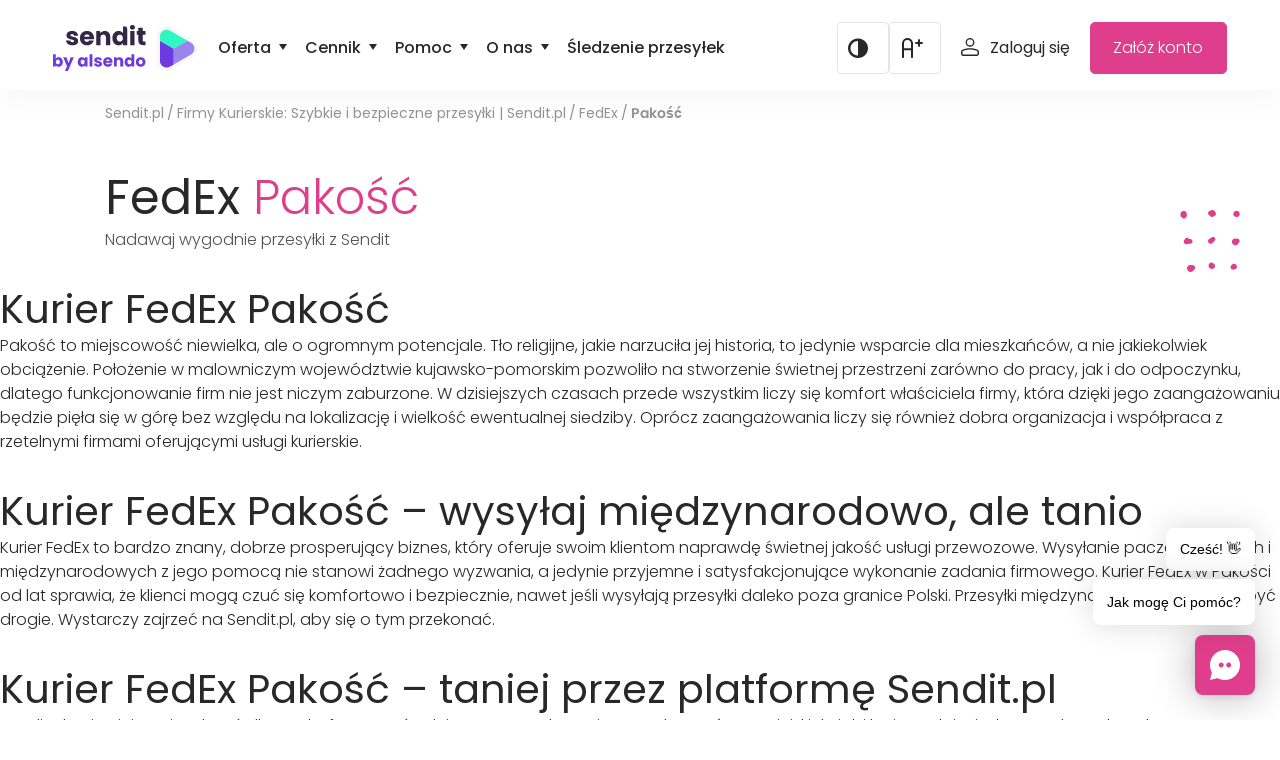

--- FILE ---
content_type: text/html; charset=UTF-8
request_url: https://www.sendit.pl/firmy-kurierskie/fedex/pakosc
body_size: 18412
content:
<!DOCTYPE html>
<html lang="pl-PL">
<head >
<meta charset="UTF-8" />
<meta name="viewport" content="width=device-width, initial-scale=1" />
<meta name='robots' content='index, follow, max-image-preview:large, max-snippet:-1, max-video-preview:-1' />
		<script>if(!("gdprAppliesGlobally" in window)){window.gdprAppliesGlobally=true}if(!("cmp_id" in window)||window.cmp_id<1){window.cmp_id=0}if(!("cmp_cdid" in window)){window.cmp_cdid="d1dd13d7b1f03"}if(!("cmp_params" in window)){window.cmp_params=""}if(!("cmp_host" in window)){window.cmp_host="a.delivery.consentmanager.net"}if(!("cmp_cdn" in window)){window.cmp_cdn="cdn.consentmanager.net"}if(!("cmp_proto" in window)){window.cmp_proto="https:"}if(!("cmp_codesrc" in window)){window.cmp_codesrc="1"}window.cmp_getsupportedLangs=function(){var b=["DE","EN","FR","IT","NO","DA","FI","ES","PT","RO","BG","ET","EL","GA","HR","LV","LT","MT","NL","PL","SV","SK","SL","CS","HU","RU","SR","ZH","TR","UK","AR","BS"];if("cmp_customlanguages" in window){for(var a=0;a<window.cmp_customlanguages.length;a++){b.push(window.cmp_customlanguages[a].l.toUpperCase())}}return b};window.cmp_getRTLLangs=function(){var a=["AR"];if("cmp_customlanguages" in window){for(var b=0;b<window.cmp_customlanguages.length;b++){if("r" in window.cmp_customlanguages[b]&&window.cmp_customlanguages[b].r){a.push(window.cmp_customlanguages[b].l)}}}return a};window.cmp_getlang=function(a){if(typeof(a)!="boolean"){a=true}if(a&&typeof(cmp_getlang.usedlang)=="string"&&cmp_getlang.usedlang!==""){return cmp_getlang.usedlang}return window.cmp_getlangs()[0]};window.cmp_extractlang=function(a){if(a.indexOf("cmplang=")!=-1){a=a.substr(a.indexOf("cmplang=")+8,2).toUpperCase();if(a.indexOf("&")!=-1){a=a.substr(0,a.indexOf("&"))}}else{a=""}return a};window.cmp_getlangs=function(){var g=window.cmp_getsupportedLangs();var c=[];var f=location.hash;var e=location.search;var j="cmp_params" in window?window.cmp_params:"";var a="languages" in navigator?navigator.languages:[];if(cmp_extractlang(f)!=""){c.push(cmp_extractlang(f))}else{if(cmp_extractlang(e)!=""){c.push(cmp_extractlang(e))}else{if(cmp_extractlang(j)!=""){c.push(cmp_extractlang(j))}else{if("cmp_setlang" in window&&window.cmp_setlang!=""){c.push(window.cmp_setlang.toUpperCase())}else{if("cmp_langdetect" in window&&window.cmp_langdetect==1){c.push(window.cmp_getPageLang())}else{if(a.length>0){for(var d=0;d<a.length;d++){c.push(a[d])}}if("language" in navigator){c.push(navigator.language)}if("userLanguage" in navigator){c.push(navigator.userLanguage)}}}}}}var h=[];for(var d=0;d<c.length;d++){var b=c[d].toUpperCase();if(b.length<2){continue}if(g.indexOf(b)!=-1){h.push(b)}else{if(b.indexOf("-")!=-1){b=b.substr(0,2)}if(g.indexOf(b)!=-1){h.push(b)}}}if(h.length==0&&typeof(cmp_getlang.defaultlang)=="string"&&cmp_getlang.defaultlang!==""){return[cmp_getlang.defaultlang.toUpperCase()]}else{return h.length>0?h:["EN"]}};window.cmp_getPageLangs=function(){var a=window.cmp_getXMLLang();if(a!=""){a=[a.toUpperCase()]}else{a=[]}a=a.concat(window.cmp_getLangsFromURL());return a.length>0?a:["EN"]};window.cmp_getPageLang=function(){var a=window.cmp_getPageLangs();return a.length>0?a[0]:""};window.cmp_getLangsFromURL=function(){var c=window.cmp_getsupportedLangs();var b=location;var m="toUpperCase";var g=b.hostname[m]()+".";var a=b.pathname[m]()+"/";var f=[];for(var e=0;e<c.length;e++){var j=a.substring(0,c[e].length+1);if(g.substring(0,c[e].length+1)==c[e]+"."){f.push(c[e][m]())}else{if(c[e].length==5){var k=c[e].substring(3,5)+"-"+c[e].substring(0,2);if(g.substring(0,k.length+1)==k+"."){f.push(c[e][m]())}}else{if(j==c[e]+"/"||j=="/"+c[e]){f.push(c[e][m]())}else{if(j==c[e].replace("-","/")+"/"||j=="/"+c[e].replace("-","/")){f.push(c[e][m]())}else{if(c[e].length==5){var k=c[e].substring(3,5)+"-"+c[e].substring(0,2);var h=a.substring(0,k.length+1);if(h==k+"/"||h==k.replace("-","/")+"/"){f.push(c[e][m]())}}}}}}}return f};window.cmp_getXMLLang=function(){var c=document.getElementsByTagName("html");if(c.length>0){var c=c[0]}else{c=document.documentElement}if(c&&c.getAttribute){var a=c.getAttribute("xml:lang");if(typeof(a)!="string"||a==""){a=c.getAttribute("lang")}if(typeof(a)=="string"&&a!=""){var b=window.cmp_getsupportedLangs();return b.indexOf(a.toUpperCase())!=-1?a:""}else{return""}}};(function(){var B=document;var C=B.getElementsByTagName;var o=window;var t="";var h="";var k="";var D=function(e){var i="cmp_"+e;e="cmp"+e+"=";var d="";var l=e.length;var G=location;var H=G.hash;var w=G.search;var u=H.indexOf(e);var F=w.indexOf(e);if(u!=-1){d=H.substring(u+l,9999)}else{if(F!=-1){d=w.substring(F+l,9999)}else{return i in o&&typeof(o[i])!=="function"?o[i]:""}}var E=d.indexOf("&");if(E!=-1){d=d.substring(0,E)}return d};var j=D("lang");if(j!=""){t=j;k=t}else{if("cmp_getlang" in o){t=o.cmp_getlang().toLowerCase();h=o.cmp_getlangs().slice(0,3).join("_");k=o.cmp_getPageLangs().slice(0,3).join("_");if("cmp_customlanguages" in o){var m=o.cmp_customlanguages;for(var x=0;x<m.length;x++){var a=m[x].l.toLowerCase();if(a==t){t="en"}}}}}var q=("cmp_proto" in o)?o.cmp_proto:"https:";if(q!="http:"&&q!="https:"){q="https:"}var n=("cmp_ref" in o)?o.cmp_ref:location.href;if(n.length>300){n=n.substring(0,300)}var z=function(d){var I=B.createElement("script");I.setAttribute("data-cmp-ab","1");I.type="text/javascript";I.async=true;I.src=d;var H=["body","div","span","script","head"];var w="currentScript";var F="parentElement";var l="appendChild";var G="body";if(B[w]&&B[w][F]){B[w][F][l](I)}else{if(B[G]){B[G][l](I)}else{for(var u=0;u<H.length;u++){var E=C(H[u]);if(E.length>0){E[0][l](I);break}}}}};var b=D("design");var c=D("regulationkey");var y=D("gppkey");var s=D("att");var f=o.encodeURIComponent;var g=false;try{g=B.cookie.length>0}catch(A){g=false}var p=q+"//"+o.cmp_host+"/delivery/cmp.php?";p+=("cmp_id" in o&&o.cmp_id>0?"id="+o.cmp_id:"")+("cmp_cdid" in o?"&cdid="+o.cmp_cdid:"")+"&h="+f(n);p+=(b!=""?"&cmpdesign="+f(b):"")+(c!=""?"&cmpregulationkey="+f(c):"")+(y!=""?"&cmpgppkey="+f(y):"");p+=(s!=""?"&cmpatt="+f(s):"")+("cmp_params" in o?"&"+o.cmp_params:"")+(g?"&__cmpfcc=1":"");z(p+"&l="+f(t)+"&ls="+f(h)+"&lp="+f(k)+"&o="+(new Date()).getTime());var r="js";var v=D("debugunminimized")!=""?"":".min";if(D("debugcoverage")=="1"){r="instrumented";v=""}if(D("debugtest")=="1"){r="jstests";v=""}z(q+"//"+o.cmp_cdn+"/delivery/"+r+"/cmp_final"+v+".js")})();window.cmp_addFrame=function(b){if(!window.frames[b]){if(document.body){var a=document.createElement("iframe");a.style.cssText="display:none";if("cmp_cdn" in window&&"cmp_ultrablocking" in window&&window.cmp_ultrablocking>0){a.src="//"+window.cmp_cdn+"/delivery/empty.html"}a.name=b;a.setAttribute("title","Intentionally hidden, please ignore");a.setAttribute("role","none");a.setAttribute("tabindex","-1");document.body.appendChild(a)}else{window.setTimeout(window.cmp_addFrame,10,b)}}};window.cmp_rc=function(c,b){var l="";try{l=document.cookie}catch(h){l=""}var j="";var f=0;var g=false;while(l!=""&&f<100){f++;while(l.substr(0,1)==" "){l=l.substr(1,l.length)}var k=l.substring(0,l.indexOf("="));if(l.indexOf(";")!=-1){var m=l.substring(l.indexOf("=")+1,l.indexOf(";"))}else{var m=l.substr(l.indexOf("=")+1,l.length)}if(c==k){j=m;g=true}var d=l.indexOf(";")+1;if(d==0){d=l.length}l=l.substring(d,l.length)}if(!g&&typeof(b)=="string"){j=b}return(j)};window.cmp_stub=function(){var a=arguments;__cmp.a=__cmp.a||[];if(!a.length){return __cmp.a}else{if(a[0]==="ping"){if(a[1]===2){a[2]({gdprApplies:gdprAppliesGlobally,cmpLoaded:false,cmpStatus:"stub",displayStatus:"hidden",apiVersion:"2.2",cmpId:31},true)}else{a[2](false,true)}}else{if(a[0]==="getUSPData"){a[2]({version:1,uspString:window.cmp_rc("__cmpccpausps","1---")},true)}else{if(a[0]==="getTCData"){__cmp.a.push([].slice.apply(a))}else{if(a[0]==="addEventListener"||a[0]==="removeEventListener"){__cmp.a.push([].slice.apply(a))}else{if(a.length==4&&a[3]===false){a[2]({},false)}else{__cmp.a.push([].slice.apply(a))}}}}}}};window.cmp_gpp_ping=function(){return{gppVersion:"1.1",cmpStatus:"stub",cmpDisplayStatus:"hidden",signalStatus:"not ready",supportedAPIs:["2:tcfeuv2","5:tcfcav1","7:usnat","8:usca","9:usva","10:usco","11:usut","12:usct"],cmpId:31,sectionList:[],applicableSections:[0],gppString:"",parsedSections:{}}};window.cmp_gppstub=function(){var c=arguments;__gpp.q=__gpp.q||[];if(!c.length){return __gpp.q}var h=c[0];var g=c.length>1?c[1]:null;var f=c.length>2?c[2]:null;var a=null;var j=false;if(h==="ping"){a=window.cmp_gpp_ping();j=true}else{if(h==="addEventListener"){__gpp.e=__gpp.e||[];if(!("lastId" in __gpp)){__gpp.lastId=0}__gpp.lastId++;var d=__gpp.lastId;__gpp.e.push({id:d,callback:g});a={eventName:"listenerRegistered",listenerId:d,data:true,pingData:window.cmp_gpp_ping()};j=true}else{if(h==="removeEventListener"){__gpp.e=__gpp.e||[];a=false;for(var e=0;e<__gpp.e.length;e++){if(__gpp.e[e].id==f){__gpp.e[e].splice(e,1);a=true;break}}j=true}else{__gpp.q.push([].slice.apply(c))}}}if(a!==null&&typeof(g)==="function"){g(a,j)}};window.cmp_msghandler=function(d){var a=typeof d.data==="string";try{var c=a?JSON.parse(d.data):d.data}catch(f){var c=null}if(typeof(c)==="object"&&c!==null&&"__cmpCall" in c){var b=c.__cmpCall;window.__cmp(b.command,b.parameter,function(h,g){var e={__cmpReturn:{returnValue:h,success:g,callId:b.callId}};d.source.postMessage(a?JSON.stringify(e):e,"*")})}if(typeof(c)==="object"&&c!==null&&"__uspapiCall" in c){var b=c.__uspapiCall;window.__uspapi(b.command,b.version,function(h,g){var e={__uspapiReturn:{returnValue:h,success:g,callId:b.callId}};d.source.postMessage(a?JSON.stringify(e):e,"*")})}if(typeof(c)==="object"&&c!==null&&"__tcfapiCall" in c){var b=c.__tcfapiCall;window.__tcfapi(b.command,b.version,function(h,g){var e={__tcfapiReturn:{returnValue:h,success:g,callId:b.callId}};d.source.postMessage(a?JSON.stringify(e):e,"*")},b.parameter)}if(typeof(c)==="object"&&c!==null&&"__gppCall" in c){var b=c.__gppCall;window.__gpp(b.command,function(h,g){var e={__gppReturn:{returnValue:h,success:g,callId:b.callId}};d.source.postMessage(a?JSON.stringify(e):e,"*")},"parameter" in b?b.parameter:null,"version" in b?b.version:1)}};window.cmp_setStub=function(a){if(!(a in window)||(typeof(window[a])!=="function"&&typeof(window[a])!=="object"&&(typeof(window[a])==="undefined"||window[a]!==null))){window[a]=window.cmp_stub;window[a].msgHandler=window.cmp_msghandler;window.addEventListener("message",window.cmp_msghandler,false)}};window.cmp_setGppStub=function(a){if(!(a in window)||(typeof(window[a])!=="function"&&typeof(window[a])!=="object"&&(typeof(window[a])==="undefined"||window[a]!==null))){window[a]=window.cmp_gppstub;window[a].msgHandler=window.cmp_msghandler;window.addEventListener("message",window.cmp_msghandler,false)}};if(!("cmp_noiframepixel" in window)){window.cmp_addFrame("__cmpLocator")}if((!("cmp_disableusp" in window)||!window.cmp_disableusp)&&!("cmp_noiframepixel" in window)){window.cmp_addFrame("__uspapiLocator")}if((!("cmp_disabletcf" in window)||!window.cmp_disabletcf)&&!("cmp_noiframepixel" in window)){window.cmp_addFrame("__tcfapiLocator")}if((!("cmp_disablegpp" in window)||!window.cmp_disablegpp)&&!("cmp_noiframepixel" in window)){window.cmp_addFrame("__gppLocator")}window.cmp_setStub("__cmp");if(!("cmp_disabletcf" in window)||!window.cmp_disabletcf){window.cmp_setStub("__tcfapi")}if(!("cmp_disableusp" in window)||!window.cmp_disableusp){window.cmp_setStub("__uspapi")}if(!("cmp_disablegpp" in window)||!window.cmp_disablegpp){window.cmp_setGppStub("__gpp")};</script>
				<!-- Google Tag Manager -->
		<script>(function(w,d,s,l,i){w[l]=w[l]||[];w[l].push({'gtm.start':
					new Date().getTime(),event:'gtm.js'});var f=d.getElementsByTagName(s)[0], j=d.createElement(s),dl=l!='dataLayer'?'&l='+l:'';j.async=true;j.src=
				'https://www.googletagmanager.com/gtm.js?id='+i+dl;f.parentNode.insertBefore(j,f);
			})(window,document,'script','dataLayer','GTM-WJWBGK');</script>
		<!-- End Google Tag Manager -->
		
	<!-- This site is optimized with the Yoast SEO plugin v26.6 - https://yoast.com/wordpress/plugins/seo/ -->
	<title>Oddział FedEx Pakość - zamów, nie czekaj</title>
	<meta name="description" content="Oddział FedEx Pakość. Przesyłki kurierskie międzynarodowe dalej wzbudzają w ludziach strach o wysokie koszta. Niepotrzebnie. Wystarczy kliknąć Sendit.pl." />
	<link rel="canonical" href="https://www.sendit.pl/firmy-kurierskie/fedex/pakosc" />
	<meta property="og:locale" content="pl_PL" />
	<meta property="og:type" content="article" />
	<meta property="og:title" content="Oddział FedEx Pakość - zamów, nie czekaj" />
	<meta property="og:description" content="Oddział FedEx Pakość. Przesyłki kurierskie międzynarodowe dalej wzbudzają w ludziach strach o wysokie koszta. Niepotrzebnie. Wystarczy kliknąć Sendit.pl." />
	<meta property="og:url" content="https://www.sendit.pl/firmy-kurierskie/fedex/pakosc" />
	<meta property="og:site_name" content="Sendit" />
	<meta property="article:publisher" content="https://www.facebook.com/SenditPoland" />
	<meta property="article:modified_time" content="2023-04-11T18:53:54+00:00" />
	<meta name="twitter:card" content="summary_large_image" />
	<meta name="twitter:label1" content="Szacowany czas czytania" />
	<meta name="twitter:data1" content="2 minuty" />
	<script type="application/ld+json" class="yoast-schema-graph">{"@context":"https://schema.org","@graph":[{"@type":"WebPage","@id":"https://www.sendit.pl/firmy-kurierskie/fedex/pakosc","url":"https://www.sendit.pl/firmy-kurierskie/fedex/pakosc","name":"Firmy Kurierskie: Szybkie i bezpieczne przesyłki | Sendit.pl","isPartOf":{"@id":"https://www.sendit.pl/#website"},"datePublished":"2020-04-15T07:40:07+00:00","dateModified":"2023-04-11T18:53:54+00:00","breadcrumb":{"@id":"https://www.sendit.pl/firmy-kurierskie/fedex/pakosc#breadcrumb"},"inLanguage":"pl-PL","potentialAction":[{"@type":"ReadAction","target":["https://www.sendit.pl/firmy-kurierskie/fedex/pakosc"]}]},{"@type":"BreadcrumbList","@id":"https://www.sendit.pl/firmy-kurierskie/fedex/pakosc#breadcrumb","itemListElement":[{"@type":"ListItem","position":1,"name":"Home","item":"https://www.sendit.pl/"},{"@type":"ListItem","position":2,"name":"Przewoźnicy / Oddziały","item":"https://www.sendit.pl/firmy-kurierskie"},{"@type":"ListItem","position":3,"name":"Operator FedEx","item":"https://www.sendit.pl/firmy-kurierskie/fedex"},{"@type":"ListItem","position":4,"name":"Oddział FedEx Pakość &#8211; zamów, nie czekaj"}]},{"@type":"WebSite","@id":"https://www.sendit.pl/#website","url":"https://www.sendit.pl/","name":"Sendit","description":"","publisher":{"@id":"https://www.sendit.pl/#organization"},"potentialAction":[{"@type":"SearchAction","target":{"@type":"EntryPoint","urlTemplate":"https://www.sendit.pl/?s={search_term_string}"},"query-input":{"@type":"PropertyValueSpecification","valueRequired":true,"valueName":"search_term_string"}}],"inLanguage":"pl-PL"},{"@type":"Organization","@id":"https://www.sendit.pl/#organization","name":"Sendit","url":"https://www.sendit.pl/","logo":{"@type":"ImageObject","inLanguage":"pl-PL","@id":"https://www.sendit.pl/#/schema/logo/image/","url":"https://www.sendit.pl/app/uploads/2024/05/sendit-logo-rf.svg","contentUrl":"https://www.sendit.pl/app/uploads/2024/05/sendit-logo-rf.svg","width":392,"height":125,"caption":"Sendit"},"image":{"@id":"https://www.sendit.pl/#/schema/logo/image/"},"sameAs":["https://www.facebook.com/SenditPoland"]}]}</script>
	<!-- / Yoast SEO plugin. -->


<link rel='dns-prefetch' href='//www.sendit.pl' />
<link rel="alternate" type="application/rss+xml" title="Sendit &raquo; Kanał z wpisami" href="https://www.sendit.pl/feed" />
<link rel="alternate" type="application/rss+xml" title="Sendit &raquo; Kanał z komentarzami" href="https://www.sendit.pl/comments/feed" />
<link rel="alternate" title="oEmbed (JSON)" type="application/json+oembed" href="https://www.sendit.pl/wp-json/oembed/1.0/embed?url=https%3A%2F%2Fwww.sendit.pl%2Ffirmy-kurierskie%2Ffedex%2Fpakosc" />
<link rel="alternate" title="oEmbed (XML)" type="text/xml+oembed" href="https://www.sendit.pl/wp-json/oembed/1.0/embed?url=https%3A%2F%2Fwww.sendit.pl%2Ffirmy-kurierskie%2Ffedex%2Fpakosc&#038;format=xml" />
<style id='wp-img-auto-sizes-contain-inline-css' type='text/css'>
img:is([sizes=auto i],[sizes^="auto," i]){contain-intrinsic-size:3000px 1500px}
/*# sourceURL=wp-img-auto-sizes-contain-inline-css */
</style>
<link rel='stylesheet' id='sendit-css' href='https://www.sendit.pl/app/themes/sendit/style.css?ver=e2065dff246b195bf1d773334c1ad69d' type='text/css' media='all' />
<style id='wp-emoji-styles-inline-css' type='text/css'>

	img.wp-smiley, img.emoji {
		display: inline !important;
		border: none !important;
		box-shadow: none !important;
		height: 1em !important;
		width: 1em !important;
		margin: 0 0.07em !important;
		vertical-align: -0.1em !important;
		background: none !important;
		padding: 0 !important;
	}
/*# sourceURL=wp-emoji-styles-inline-css */
</style>
<style id='wp-block-library-inline-css' type='text/css'>
:root{--wp-block-synced-color:#7a00df;--wp-block-synced-color--rgb:122,0,223;--wp-bound-block-color:var(--wp-block-synced-color);--wp-editor-canvas-background:#ddd;--wp-admin-theme-color:#007cba;--wp-admin-theme-color--rgb:0,124,186;--wp-admin-theme-color-darker-10:#006ba1;--wp-admin-theme-color-darker-10--rgb:0,107,160.5;--wp-admin-theme-color-darker-20:#005a87;--wp-admin-theme-color-darker-20--rgb:0,90,135;--wp-admin-border-width-focus:2px}@media (min-resolution:192dpi){:root{--wp-admin-border-width-focus:1.5px}}.wp-element-button{cursor:pointer}:root .has-very-light-gray-background-color{background-color:#eee}:root .has-very-dark-gray-background-color{background-color:#313131}:root .has-very-light-gray-color{color:#eee}:root .has-very-dark-gray-color{color:#313131}:root .has-vivid-green-cyan-to-vivid-cyan-blue-gradient-background{background:linear-gradient(135deg,#00d084,#0693e3)}:root .has-purple-crush-gradient-background{background:linear-gradient(135deg,#34e2e4,#4721fb 50%,#ab1dfe)}:root .has-hazy-dawn-gradient-background{background:linear-gradient(135deg,#faaca8,#dad0ec)}:root .has-subdued-olive-gradient-background{background:linear-gradient(135deg,#fafae1,#67a671)}:root .has-atomic-cream-gradient-background{background:linear-gradient(135deg,#fdd79a,#004a59)}:root .has-nightshade-gradient-background{background:linear-gradient(135deg,#330968,#31cdcf)}:root .has-midnight-gradient-background{background:linear-gradient(135deg,#020381,#2874fc)}:root{--wp--preset--font-size--normal:16px;--wp--preset--font-size--huge:42px}.has-regular-font-size{font-size:1em}.has-larger-font-size{font-size:2.625em}.has-normal-font-size{font-size:var(--wp--preset--font-size--normal)}.has-huge-font-size{font-size:var(--wp--preset--font-size--huge)}.has-text-align-center{text-align:center}.has-text-align-left{text-align:left}.has-text-align-right{text-align:right}.has-fit-text{white-space:nowrap!important}#end-resizable-editor-section{display:none}.aligncenter{clear:both}.items-justified-left{justify-content:flex-start}.items-justified-center{justify-content:center}.items-justified-right{justify-content:flex-end}.items-justified-space-between{justify-content:space-between}.screen-reader-text{border:0;clip-path:inset(50%);height:1px;margin:-1px;overflow:hidden;padding:0;position:absolute;width:1px;word-wrap:normal!important}.screen-reader-text:focus{background-color:#ddd;clip-path:none;color:#444;display:block;font-size:1em;height:auto;left:5px;line-height:normal;padding:15px 23px 14px;text-decoration:none;top:5px;width:auto;z-index:100000}html :where(.has-border-color){border-style:solid}html :where([style*=border-top-color]){border-top-style:solid}html :where([style*=border-right-color]){border-right-style:solid}html :where([style*=border-bottom-color]){border-bottom-style:solid}html :where([style*=border-left-color]){border-left-style:solid}html :where([style*=border-width]){border-style:solid}html :where([style*=border-top-width]){border-top-style:solid}html :where([style*=border-right-width]){border-right-style:solid}html :where([style*=border-bottom-width]){border-bottom-style:solid}html :where([style*=border-left-width]){border-left-style:solid}html :where(img[class*=wp-image-]){height:auto;max-width:100%}:where(figure){margin:0 0 1em}html :where(.is-position-sticky){--wp-admin--admin-bar--position-offset:var(--wp-admin--admin-bar--height,0px)}@media screen and (max-width:600px){html :where(.is-position-sticky){--wp-admin--admin-bar--position-offset:0px}}

/*# sourceURL=wp-block-library-inline-css */
</style><style id='global-styles-inline-css' type='text/css'>
:root{--wp--preset--aspect-ratio--square: 1;--wp--preset--aspect-ratio--4-3: 4/3;--wp--preset--aspect-ratio--3-4: 3/4;--wp--preset--aspect-ratio--3-2: 3/2;--wp--preset--aspect-ratio--2-3: 2/3;--wp--preset--aspect-ratio--16-9: 16/9;--wp--preset--aspect-ratio--9-16: 9/16;--wp--preset--color--black: #000000;--wp--preset--color--cyan-bluish-gray: #abb8c3;--wp--preset--color--white: #ffffff;--wp--preset--color--pale-pink: #f78da7;--wp--preset--color--vivid-red: #cf2e2e;--wp--preset--color--luminous-vivid-orange: #ff6900;--wp--preset--color--luminous-vivid-amber: #fcb900;--wp--preset--color--light-green-cyan: #7bdcb5;--wp--preset--color--vivid-green-cyan: #00d084;--wp--preset--color--pale-cyan-blue: #8ed1fc;--wp--preset--color--vivid-cyan-blue: #0693e3;--wp--preset--color--vivid-purple: #9b51e0;--wp--preset--gradient--vivid-cyan-blue-to-vivid-purple: linear-gradient(135deg,rgb(6,147,227) 0%,rgb(155,81,224) 100%);--wp--preset--gradient--light-green-cyan-to-vivid-green-cyan: linear-gradient(135deg,rgb(122,220,180) 0%,rgb(0,208,130) 100%);--wp--preset--gradient--luminous-vivid-amber-to-luminous-vivid-orange: linear-gradient(135deg,rgb(252,185,0) 0%,rgb(255,105,0) 100%);--wp--preset--gradient--luminous-vivid-orange-to-vivid-red: linear-gradient(135deg,rgb(255,105,0) 0%,rgb(207,46,46) 100%);--wp--preset--gradient--very-light-gray-to-cyan-bluish-gray: linear-gradient(135deg,rgb(238,238,238) 0%,rgb(169,184,195) 100%);--wp--preset--gradient--cool-to-warm-spectrum: linear-gradient(135deg,rgb(74,234,220) 0%,rgb(151,120,209) 20%,rgb(207,42,186) 40%,rgb(238,44,130) 60%,rgb(251,105,98) 80%,rgb(254,248,76) 100%);--wp--preset--gradient--blush-light-purple: linear-gradient(135deg,rgb(255,206,236) 0%,rgb(152,150,240) 100%);--wp--preset--gradient--blush-bordeaux: linear-gradient(135deg,rgb(254,205,165) 0%,rgb(254,45,45) 50%,rgb(107,0,62) 100%);--wp--preset--gradient--luminous-dusk: linear-gradient(135deg,rgb(255,203,112) 0%,rgb(199,81,192) 50%,rgb(65,88,208) 100%);--wp--preset--gradient--pale-ocean: linear-gradient(135deg,rgb(255,245,203) 0%,rgb(182,227,212) 50%,rgb(51,167,181) 100%);--wp--preset--gradient--electric-grass: linear-gradient(135deg,rgb(202,248,128) 0%,rgb(113,206,126) 100%);--wp--preset--gradient--midnight: linear-gradient(135deg,rgb(2,3,129) 0%,rgb(40,116,252) 100%);--wp--preset--font-size--small: 13px;--wp--preset--font-size--medium: 20px;--wp--preset--font-size--large: 36px;--wp--preset--font-size--x-large: 42px;--wp--preset--spacing--20: 0.44rem;--wp--preset--spacing--30: 0.67rem;--wp--preset--spacing--40: 1rem;--wp--preset--spacing--50: 1.5rem;--wp--preset--spacing--60: 2.25rem;--wp--preset--spacing--70: 3.38rem;--wp--preset--spacing--80: 5.06rem;--wp--preset--shadow--natural: 6px 6px 9px rgba(0, 0, 0, 0.2);--wp--preset--shadow--deep: 12px 12px 50px rgba(0, 0, 0, 0.4);--wp--preset--shadow--sharp: 6px 6px 0px rgba(0, 0, 0, 0.2);--wp--preset--shadow--outlined: 6px 6px 0px -3px rgb(255, 255, 255), 6px 6px rgb(0, 0, 0);--wp--preset--shadow--crisp: 6px 6px 0px rgb(0, 0, 0);}:where(.is-layout-flex){gap: 0.5em;}:where(.is-layout-grid){gap: 0.5em;}body .is-layout-flex{display: flex;}.is-layout-flex{flex-wrap: wrap;align-items: center;}.is-layout-flex > :is(*, div){margin: 0;}body .is-layout-grid{display: grid;}.is-layout-grid > :is(*, div){margin: 0;}:where(.wp-block-columns.is-layout-flex){gap: 2em;}:where(.wp-block-columns.is-layout-grid){gap: 2em;}:where(.wp-block-post-template.is-layout-flex){gap: 1.25em;}:where(.wp-block-post-template.is-layout-grid){gap: 1.25em;}.has-black-color{color: var(--wp--preset--color--black) !important;}.has-cyan-bluish-gray-color{color: var(--wp--preset--color--cyan-bluish-gray) !important;}.has-white-color{color: var(--wp--preset--color--white) !important;}.has-pale-pink-color{color: var(--wp--preset--color--pale-pink) !important;}.has-vivid-red-color{color: var(--wp--preset--color--vivid-red) !important;}.has-luminous-vivid-orange-color{color: var(--wp--preset--color--luminous-vivid-orange) !important;}.has-luminous-vivid-amber-color{color: var(--wp--preset--color--luminous-vivid-amber) !important;}.has-light-green-cyan-color{color: var(--wp--preset--color--light-green-cyan) !important;}.has-vivid-green-cyan-color{color: var(--wp--preset--color--vivid-green-cyan) !important;}.has-pale-cyan-blue-color{color: var(--wp--preset--color--pale-cyan-blue) !important;}.has-vivid-cyan-blue-color{color: var(--wp--preset--color--vivid-cyan-blue) !important;}.has-vivid-purple-color{color: var(--wp--preset--color--vivid-purple) !important;}.has-black-background-color{background-color: var(--wp--preset--color--black) !important;}.has-cyan-bluish-gray-background-color{background-color: var(--wp--preset--color--cyan-bluish-gray) !important;}.has-white-background-color{background-color: var(--wp--preset--color--white) !important;}.has-pale-pink-background-color{background-color: var(--wp--preset--color--pale-pink) !important;}.has-vivid-red-background-color{background-color: var(--wp--preset--color--vivid-red) !important;}.has-luminous-vivid-orange-background-color{background-color: var(--wp--preset--color--luminous-vivid-orange) !important;}.has-luminous-vivid-amber-background-color{background-color: var(--wp--preset--color--luminous-vivid-amber) !important;}.has-light-green-cyan-background-color{background-color: var(--wp--preset--color--light-green-cyan) !important;}.has-vivid-green-cyan-background-color{background-color: var(--wp--preset--color--vivid-green-cyan) !important;}.has-pale-cyan-blue-background-color{background-color: var(--wp--preset--color--pale-cyan-blue) !important;}.has-vivid-cyan-blue-background-color{background-color: var(--wp--preset--color--vivid-cyan-blue) !important;}.has-vivid-purple-background-color{background-color: var(--wp--preset--color--vivid-purple) !important;}.has-black-border-color{border-color: var(--wp--preset--color--black) !important;}.has-cyan-bluish-gray-border-color{border-color: var(--wp--preset--color--cyan-bluish-gray) !important;}.has-white-border-color{border-color: var(--wp--preset--color--white) !important;}.has-pale-pink-border-color{border-color: var(--wp--preset--color--pale-pink) !important;}.has-vivid-red-border-color{border-color: var(--wp--preset--color--vivid-red) !important;}.has-luminous-vivid-orange-border-color{border-color: var(--wp--preset--color--luminous-vivid-orange) !important;}.has-luminous-vivid-amber-border-color{border-color: var(--wp--preset--color--luminous-vivid-amber) !important;}.has-light-green-cyan-border-color{border-color: var(--wp--preset--color--light-green-cyan) !important;}.has-vivid-green-cyan-border-color{border-color: var(--wp--preset--color--vivid-green-cyan) !important;}.has-pale-cyan-blue-border-color{border-color: var(--wp--preset--color--pale-cyan-blue) !important;}.has-vivid-cyan-blue-border-color{border-color: var(--wp--preset--color--vivid-cyan-blue) !important;}.has-vivid-purple-border-color{border-color: var(--wp--preset--color--vivid-purple) !important;}.has-vivid-cyan-blue-to-vivid-purple-gradient-background{background: var(--wp--preset--gradient--vivid-cyan-blue-to-vivid-purple) !important;}.has-light-green-cyan-to-vivid-green-cyan-gradient-background{background: var(--wp--preset--gradient--light-green-cyan-to-vivid-green-cyan) !important;}.has-luminous-vivid-amber-to-luminous-vivid-orange-gradient-background{background: var(--wp--preset--gradient--luminous-vivid-amber-to-luminous-vivid-orange) !important;}.has-luminous-vivid-orange-to-vivid-red-gradient-background{background: var(--wp--preset--gradient--luminous-vivid-orange-to-vivid-red) !important;}.has-very-light-gray-to-cyan-bluish-gray-gradient-background{background: var(--wp--preset--gradient--very-light-gray-to-cyan-bluish-gray) !important;}.has-cool-to-warm-spectrum-gradient-background{background: var(--wp--preset--gradient--cool-to-warm-spectrum) !important;}.has-blush-light-purple-gradient-background{background: var(--wp--preset--gradient--blush-light-purple) !important;}.has-blush-bordeaux-gradient-background{background: var(--wp--preset--gradient--blush-bordeaux) !important;}.has-luminous-dusk-gradient-background{background: var(--wp--preset--gradient--luminous-dusk) !important;}.has-pale-ocean-gradient-background{background: var(--wp--preset--gradient--pale-ocean) !important;}.has-electric-grass-gradient-background{background: var(--wp--preset--gradient--electric-grass) !important;}.has-midnight-gradient-background{background: var(--wp--preset--gradient--midnight) !important;}.has-small-font-size{font-size: var(--wp--preset--font-size--small) !important;}.has-medium-font-size{font-size: var(--wp--preset--font-size--medium) !important;}.has-large-font-size{font-size: var(--wp--preset--font-size--large) !important;}.has-x-large-font-size{font-size: var(--wp--preset--font-size--x-large) !important;}
/*# sourceURL=global-styles-inline-css */
</style>

<style id='classic-theme-styles-inline-css' type='text/css'>
/*! This file is auto-generated */
.wp-block-button__link{color:#fff;background-color:#32373c;border-radius:9999px;box-shadow:none;text-decoration:none;padding:calc(.667em + 2px) calc(1.333em + 2px);font-size:1.125em}.wp-block-file__button{background:#32373c;color:#fff;text-decoration:none}
/*# sourceURL=/wp-includes/css/classic-themes.min.css */
</style>
<link rel='stylesheet' id='ui-font-css' href='https://www.sendit.pl/app/plugins/wp-accessibility/toolbar/fonts/css/a11y-toolbar.css?ver=f1f0c6923055362964836899c793ba30' type='text/css' media='all' />
<link rel='stylesheet' id='wpa-toolbar-css' href='https://www.sendit.pl/app/plugins/wp-accessibility/toolbar/css/a11y.css?ver=f1f0c6923055362964836899c793ba30' type='text/css' media='all' />
<link rel='stylesheet' id='ui-fontsize.css-css' href='https://www.sendit.pl/app/plugins/wp-accessibility/toolbar/css/a11y-fontsize.css?ver=f1f0c6923055362964836899c793ba30' type='text/css' media='all' />
<style id='ui-fontsize.css-inline-css' type='text/css'>
html { --wpa-font-size: clamp( 24px, 1.5rem, 36px ); --wpa-h1-size : clamp( 48px, 3rem, 72px ); --wpa-h2-size : clamp( 40px, 2.5rem, 60px ); --wpa-h3-size : clamp( 32px, 2rem, 48px ); --wpa-h4-size : clamp( 28px, 1.75rem, 42px ); --wpa-sub-list-size: 1.1em; --wpa-sub-sub-list-size: 1em; } 
/*# sourceURL=ui-fontsize.css-inline-css */
</style>
<link rel='stylesheet' id='wpa-style-css' href='https://www.sendit.pl/app/plugins/wp-accessibility/css/wpa-style.css?ver=f1f0c6923055362964836899c793ba30' type='text/css' media='all' />
<style id='wpa-style-inline-css' type='text/css'>
:root { --admin-bar-top : 7px; }
/*# sourceURL=wpa-style-inline-css */
</style>
<link rel='stylesheet' id='main_css-css' href='https://www.sendit.pl/app/themes/sendit/dist/css/build/main.min.85a271b9f1f4dec6ee6b.css' type='text/css' media='all' />
<link rel='stylesheet' id='a11y-fontsize-css' href='https://www.sendit.pl/app/themes/sendit/a11y-fontsize.css?ver=0c83ca8ac1ddd26ed060b6a7727c9120' type='text/css' media='all' />
<script type="text/javascript" src="https://www.sendit.pl/wp/wp-includes/js/jquery/jquery.min.js?ver=08750d741a2a51b63080568c5321b5a7" id="jquery-core-js"></script>
<script type="text/javascript" src="https://www.sendit.pl/wp/wp-includes/js/jquery/jquery-migrate.min.js?ver=7c4c36147332444e97928cca37a4028a" id="jquery-migrate-js"></script>
<link rel="https://api.w.org/" href="https://www.sendit.pl/wp-json/" /><link rel="alternate" title="JSON" type="application/json" href="https://www.sendit.pl/wp-json/wp/v2/courier/3695" /><link rel="EditURI" type="application/rsd+xml" title="RSD" href="https://www.sendit.pl/wp/xmlrpc.php?rsd" />
<link rel='shortlink' href='https://www.sendit.pl/?p=3695' />
<link rel="icon" href="https://www.sendit.pl/app/uploads/2024/05/Alsendo-Favicon-Magenta.svg" sizes="32x32" />
<link rel="icon" href="https://www.sendit.pl/app/uploads/2024/05/Alsendo-Favicon-Magenta.svg" sizes="192x192" />
<link rel="apple-touch-icon" href="https://www.sendit.pl/app/uploads/2024/05/Alsendo-Favicon-Magenta.svg" />
<meta name="msapplication-TileImage" content="https://www.sendit.pl/app/uploads/2024/05/Alsendo-Favicon-Magenta.svg" />
		<style type="text/css" id="wp-custom-css">
			html, body {
	scroll-behavior: smooth!important;
}		</style>
		</head>
<body class="wp-singular courier-template-default single single-courier postid-3695 wp-theme-genesis wp-child-theme-sendit full-width-content genesis-breadcrumbs-visible desktop">		<!-- Google Tag Manager (noscript) -->
		<noscript><iframe src="https://www.googletagmanager.com/ns.html?id=GTM-WJWBGK" height="0" width="0" style="display:none;visibility:hidden"></iframe></noscript>
		<!-- End Google Tag Manager (noscript) -->
		<div class="site-container"><header class="site-header"><div class="wrap">		<div class="header-logo">
							<a href="https://www.sendit.pl">
					<img width="392" height="125" src="https://www.sendit.pl/app/uploads/2024/05/sendit-logo-rf.svg" class="attachment-medium size-medium" alt="" decoding="async" />				</a>
					</div>
				<div class="header-your-account center">
							<a href="https://panel.sendit.pl/logowanie">
											<img width="23" height="23" src="https://www.sendit.pl/app/uploads/2023/03/icon-user.svg" class="attachment-medium size-medium" alt="logowanie ikona" decoding="async" />										<span>Zaloguj się</span>
				</a>
					</div>
				<div class="header-button">
							<a href="https://panel.sendit.pl/rejestracja" class="button button-orange">Załóż konto</a>
					</div>
		<div class="title-area"></div><div class="widget-area header-widget-area"><section id="block-2" class="widget widget_block"><div class="widget-wrap"></div></section>
</div>		<div class="header-navbar">
			<div class="header-navbar__mobile">
				<div class="header-navbar__mobile__line top"></div>
				<div class="header-navbar__mobile__line middle"></div>
				<div class="header-navbar__mobile__line bottom"></div>
			</div>
			<div class="header-navbar__content">
									<div class="header-navbar__menu-main">
						<div class="menu-menu-glowne-container"><ul id="menu-menu-glowne" class="menu-header"><li id="menu-item-947" class="menu-item menu-item-type-post_type menu-item-object-page menu-item-has-children menu-item-947 standard"><a href="https://www.sendit.pl/oferta">Oferta</a>
<ul class="sub-menu">
	<li id="menu-item-955" class="menu-item menu-item-type-custom menu-item-object-custom menu-item-has-children menu-item-955 column"><a href="#">kolumna 1</a>
	<ul class="sub-menu">
		<li id="menu-item-950" class="menu-item menu-item-type-post_type menu-item-object-page menu-item-950 standard"><a href="https://www.sendit.pl/oferta/przesylki-krajowe"><div class="icon"><img width="24" height="24" src="https://www.sendit.pl/app/uploads/2023/04/box-circle-check-small.png" class="attachment-full size-full" alt="przesyłki krajowe ikona" decoding="async" /></div><div class="text"><p class="menu-title">Przesyłki krajowe</p><p class="menu-description">Nadawaj przesyłki z dostawą do punktu, domu lub firmy</p></div></a></li>
		<li id="menu-item-8809" class="menu-item menu-item-type-post_type menu-item-object-page menu-item-8809 standard"><a href="https://www.sendit.pl/oferta/przesylki-bez-etykiety"><div class="icon"><img width="24" height="24" src="https://www.sendit.pl/app/uploads/2023/04/print-small.png" class="attachment-full size-full" alt="przesyłki bez etykiety ikona" decoding="async" /></div><div class="text"><p class="menu-title">Przesyłki bez etykiety</p><p class="menu-description">Koniec z drukowaniem listu przewozowego</p></div></a></li>
		<li id="menu-item-953" class="menu-item menu-item-type-post_type menu-item-object-page menu-item-953 standard"><a href="https://www.sendit.pl/oferta/punkty-i-automaty"><div class="icon"><img width="24" height="24" src="https://www.sendit.pl/app/uploads/2023/04/paczkomat-small.png" class="attachment-full size-full" alt="przesyłki punktowe ikona" decoding="async" /></div><div class="text"><p class="menu-title">Przesyłki punktowe</p><p class="menu-description">Wysyłaj i odbieraj paczki w punkcie lub automacie</p></div></a></li>
		<li id="menu-item-13082" class="menu-item menu-item-type-post_type menu-item-object-page menu-item-13082 standard"><a href="https://www.sendit.pl/oferta/przesylki-miedzynarodowe/paczka-do-ukrainy-wyslij-na-sendit"><div class="icon"><img width="24" height="24" src="https://www.sendit.pl/app/uploads/2023/06/UKR.png" class="attachment-full size-full" alt="Przesyłki do Ukrainy ikona" decoding="async" /></div><div class="text"><p class="menu-title">Przesyłki do Ukrainy</p><p class="menu-description">Wyślij paczkę do Ukrainy</p></div></a></li>
		<li id="menu-item-952" class="menu-item menu-item-type-post_type menu-item-object-page menu-item-952 standard"><a href="https://www.sendit.pl/oferta/palety-polpalety"><div class="icon"><img width="24" height="24" src="https://www.sendit.pl/app/uploads/2023/04/pallet-box-small.png" class="attachment-full size-full" alt="przesyłka paletowa ikona" decoding="async" /></div><div class="text"><p class="menu-title">Przesyłki paletowe</p><p class="menu-description">Zlecaj transport europalet i półpalet</p></div></a></li>
		<li id="menu-item-951" class="menu-item menu-item-type-post_type menu-item-object-page menu-item-951 standard"><a href="https://www.sendit.pl/oferta/przesylki-miedzynarodowe"><div class="icon"><img width="24" height="24" src="https://www.sendit.pl/app/uploads/2023/04/earth-americas-small.png" class="attachment-full size-full" alt="przesyłki międzynarodowe ikona" decoding="async" /></div><div class="text"><p class="menu-title">Przesyłki międzynarodowe</p><p class="menu-description">Wysyłaj paczki za granicę</p></div></a></li>
		<li id="menu-item-16218" class="menu-item menu-item-type-post_type menu-item-object-page menu-item-16218 standard"><a href="https://www.sendit.pl/opony"><div class="icon"><img width="24" height="24" src="https://www.sendit.pl/app/uploads/2023/04/truck-fast-small.png" class="attachment-full size-full" alt="przesyłki ekspresowe ikona" decoding="async" /></div><div class="text"><p class="menu-title">Opony</p><p class="menu-description">Sprzedaj i wyślij tanio przez Sendit.pl! </p></div></a></li>
		<li id="menu-item-16461" class="menu-item menu-item-type-post_type menu-item-object-page menu-item-16461 standard"><a href="https://www.sendit.pl/zamow-kuriera"><div class="icon"><img width="24" height="24" src="https://www.sendit.pl/app/uploads/2023/04/truck-fast-small.png" class="attachment-full size-full" alt="przesyłki ekspresowe ikona" decoding="async" /></div><div class="text"><p class="menu-title">Zamów kuriera</p><p class="menu-description">Zamów kuriera na Sendit.pl</p></div></a></li>
	</ul>
</li>
	<li id="menu-item-956" class="menu-item menu-item-type-custom menu-item-object-custom menu-item-has-children menu-item-956 column"><a href="#">kolumna 2</a>
	<ul class="sub-menu">
		<li id="menu-item-11422" class="menu-item menu-item-type-post_type menu-item-object-page menu-item-11422 logos"><a href="https://www.sendit.pl/firmy-kurierskie"><div class="icon"><img width="624" height="340" src="https://www.sendit.pl/app/uploads/2025/06/logotypy_przewoznikow-1.webp" class="attachment-full size-full" alt="" decoding="async" fetchpriority="high" srcset="https://www.sendit.pl/app/uploads/2025/06/logotypy_przewoznikow-1.webp 624w, https://www.sendit.pl/app/uploads/2025/06/logotypy_przewoznikow-1-300x163.webp 300w" sizes="(max-width: 624px) 100vw, 624px" /></div><div class="text"><p class="menu-title">Nasi przewoźnicy</p><p class="menu-description"></p></div></a></li>
		<li id="menu-item-958" class="menu-item menu-item-type-custom menu-item-object-custom menu-item-958 framed"><a target="_blank" href="https://www.apaczka.pl/">Sprawdź ofertę dla firm na Apaczka.pl</a></li>
	</ul>
</li>
</ul>
</li>
<li id="menu-item-10085" class="menu-item menu-item-type-post_type menu-item-object-page menu-item-has-children menu-item-10085 standard"><a href="https://www.sendit.pl/cenniki-krajowe">Cennik</a>
<ul class="sub-menu">
	<li id="menu-item-16476" class="menu-item menu-item-type-custom menu-item-object-custom menu-item-has-children menu-item-16476 column"><a href="#">kolumna 1</a>
	<ul class="sub-menu">
		<li id="menu-item-16479" class="menu-item menu-item-type-post_type menu-item-object-page menu-item-16479 standard"><a href="https://www.sendit.pl/cenniki-krajowe/dhl"><div class="icon"><img width="66" height="35" src="https://www.sendit.pl/app/uploads/2024/12/dhl-250x130-1.png" class="attachment-full size-full" alt="Kurier DHL" decoding="async" /></div><div class="text"><p class="menu-title">DHL</p><p class="menu-description"></p></div></a></li>
		<li id="menu-item-16482" class="menu-item menu-item-type-post_type menu-item-object-page menu-item-16482 standard"><a href="https://www.sendit.pl/cenniki-krajowe/fedex"><div class="icon"><img width="66" height="35" src="https://www.sendit.pl/app/uploads/2024/12/fedex-250x130-1.png" class="attachment-full size-full" alt="Kurier FedEx" decoding="async" /></div><div class="text"><p class="menu-title">FedEx</p><p class="menu-description"></p></div></a></li>
		<li id="menu-item-16486" class="menu-item menu-item-type-post_type menu-item-object-page menu-item-16486 standard"><a href="https://www.sendit.pl/cenniki-krajowe/pocztex"><div class="icon"><img width="66" height="35" src="https://www.sendit.pl/app/uploads/2024/12/pocztex-250x130-1.png" class="attachment-full size-full" alt="Kurier Pocztex" decoding="async" /></div><div class="text"><p class="menu-title">Pocztex Kurier</p><p class="menu-description"></p></div></a></li>
		<li id="menu-item-16487" class="menu-item menu-item-type-post_type menu-item-object-page menu-item-16487 standard"><a href="https://www.sendit.pl/cenniki-krajowe/pocztex-punkt"><div class="icon"><img width="66" height="35" src="https://www.sendit.pl/app/uploads/2024/12/pocztex-250x130-1.png" class="attachment-full size-full" alt="Kurier Pocztex" decoding="async" /></div><div class="text"><p class="menu-title">Pocztex Punkt</p><p class="menu-description"></p></div></a></li>
		<li id="menu-item-16478" class="menu-item menu-item-type-post_type menu-item-object-page menu-item-16478 standard"><a href="https://www.sendit.pl/cenniki-krajowe/ambro-express"><div class="icon"><img width="66" height="33" src="https://www.sendit.pl/app/uploads/2024/12/ambro-1-2.png" class="attachment-full size-full" alt="Kurier Ambro Express" decoding="async" /></div><div class="text"><p class="menu-title">Ambro Express</p><p class="menu-description"></p></div></a></li>
	</ul>
</li>
	<li id="menu-item-16477" class="menu-item menu-item-type-custom menu-item-object-custom menu-item-has-children menu-item-16477 column"><a href="#">kolumna 2</a>
	<ul class="sub-menu">
		<li id="menu-item-16480" class="menu-item menu-item-type-post_type menu-item-object-page menu-item-16480 standard"><a href="https://www.sendit.pl/cenniki-krajowe/dpd"><div class="icon"><img width="66" height="35" src="https://www.sendit.pl/app/uploads/2024/12/dpd-1-250x130-1.png" class="attachment-full size-full" alt="Kurier DPD" decoding="async" /></div><div class="text"><p class="menu-title">DPD Kurier</p><p class="menu-description"></p></div></a></li>
		<li id="menu-item-16481" class="menu-item menu-item-type-post_type menu-item-object-page menu-item-16481 standard"><a href="https://www.sendit.pl/cenniki-krajowe/dpd-pickup"><div class="icon"><img width="66" height="35" src="https://www.sendit.pl/app/uploads/2024/12/dpd-1-250x130-1.png" class="attachment-full size-full" alt="Kurier DPD" decoding="async" /></div><div class="text"><p class="menu-title">DPD Pickup</p><p class="menu-description"></p></div></a></li>
		<li id="menu-item-16484" class="menu-item menu-item-type-post_type menu-item-object-page menu-item-16484 standard"><a href="https://www.sendit.pl/cenniki-krajowe/inpost"><div class="icon"><img width="66" height="35" src="https://www.sendit.pl/app/uploads/2024/12/inpost-4-250x130-1.png" class="attachment-full size-full" alt="Kurier Inpost" decoding="async" /></div><div class="text"><p class="menu-title">InPost Paczkomat</p><p class="menu-description"></p></div></a></li>
		<li id="menu-item-16483" class="menu-item menu-item-type-post_type menu-item-object-page menu-item-16483 standard"><a href="https://www.sendit.pl/cenniki-krajowe/inpost-kurier"><div class="icon"><img width="66" height="35" src="https://www.sendit.pl/app/uploads/2024/12/inpost-4-250x130-1.png" class="attachment-full size-full" alt="Kurier Inpost" decoding="async" /></div><div class="text"><p class="menu-title">InPost Kurier</p><p class="menu-description"></p></div></a></li>
		<li id="menu-item-16485" class="menu-item menu-item-type-post_type menu-item-object-page menu-item-16485 standard"><a href="https://www.sendit.pl/cenniki-krajowe/orlen-paczka"><div class="icon"><img width="65" height="32" src="https://www.sendit.pl/app/uploads/2024/12/orlen-2.png" class="attachment-full size-full" alt="Kurier Orlen paczka" decoding="async" /></div><div class="text"><p class="menu-title">Orlen Paczka</p><p class="menu-description"></p></div></a></li>
	</ul>
</li>
</ul>
</li>
<li id="menu-item-960" class="menu-item menu-item-type-post_type menu-item-object-page menu-item-has-children menu-item-960 standard"><a href="https://www.sendit.pl/centrum-pomocy">Pomoc</a>
<ul class="sub-menu">
	<li id="menu-item-10994" class="menu-item menu-item-type-custom menu-item-object-custom menu-item-10994 standard"><a href="https://www.sendit.pl/centrum-pomocy/nadania-i-doreczenia"><div class="icon"><img width="24" height="24" src="https://www.sendit.pl/app/uploads/2023/04/circle-question.png" class="attachment-full size-full" alt="centrum pomocy ikona" decoding="async" /></div><div class="text"><p class="menu-title">Centrum pomocy</p><p class="menu-description"></p></div></a></li>
	<li id="menu-item-962" class="menu-item menu-item-type-post_type menu-item-object-page menu-item-962 standard"><a href="https://www.sendit.pl/jak-pakowac"><div class="icon"><img width="24" height="24" src="https://www.sendit.pl/app/uploads/2023/04/box-open.png" class="attachment-full size-full" alt="jak pakować przesyłki ikona" decoding="async" /></div><div class="text"><p class="menu-title">Jak pakować przesyłki</p><p class="menu-description"></p></div></a></li>
	<li id="menu-item-14585" class="menu-item menu-item-type-post_type menu-item-object-page menu-item-14585 standard"><a href="https://www.sendit.pl/zwrot-towaru"><div class="icon"><img width="16" height="15" src="https://www.sendit.pl/app/uploads/2023/04/icon-circle-arrow.svg" class="attachment-full size-full" alt="reklamacje ikona" decoding="async" /></div><div class="text"><p class="menu-title">Proste zwroty</p><p class="menu-description"></p></div></a></li>
	<li id="menu-item-963" class="menu-item menu-item-type-post_type menu-item-object-page menu-item-963 standard"><a href="https://www.sendit.pl/kontakt"><div class="icon"><img width="24" height="24" src="https://www.sendit.pl/app/uploads/2023/04/envelope.png" class="attachment-full size-full" alt="kontakt ikona" decoding="async" /></div><div class="text"><p class="menu-title">Kontakt</p><p class="menu-description"></p></div></a></li>
</ul>
</li>
<li id="menu-item-964" class="menu-item menu-item-type-post_type menu-item-object-page menu-item-has-children menu-item-964 standard"><a href="https://www.sendit.pl/poznaj-sendit">O nas</a>
<ul class="sub-menu">
	<li id="menu-item-965" class="menu-item menu-item-type-post_type menu-item-object-page menu-item-965 standard"><a href="https://www.sendit.pl/poznaj-sendit"><div class="icon"><img width="24" height="24" src="https://www.sendit.pl/app/uploads/2023/04/briefcase.png" class="attachment-full size-full" alt="o nas ikona" decoding="async" /></div><div class="text"><p class="menu-title">Poznaj Sendit</p><p class="menu-description"></p></div></a></li>
	<li id="menu-item-966" class="menu-item menu-item-type-post_type menu-item-object-page current_page_parent menu-item-966 standard"><a href="https://www.sendit.pl/aktualnosci"><div class="icon"><img width="24" height="24" src="https://www.sendit.pl/app/uploads/2023/04/pen-to-square.png" class="attachment-full size-full" alt="aktualności ikona" decoding="async" /></div><div class="text"><p class="menu-title">Aktualności</p><p class="menu-description"></p></div></a></li>
	<li id="menu-item-967" class="menu-item menu-item-type-post_type menu-item-object-page menu-item-967 standard"><a href="https://www.sendit.pl/blog"><div class="icon"><img width="24" height="24" src="https://www.sendit.pl/app/uploads/2023/04/marker.png" class="attachment-full size-full" alt="blog ikona" decoding="async" /></div><div class="text"><p class="menu-title">Blog</p><p class="menu-description"></p></div></a></li>
</ul>
</li>
<li id="menu-item-968" class="menu-item menu-item-type-post_type menu-item-object-page menu-item-968 standard"><a href="https://www.sendit.pl/sledzenie-przesylek">Śledzenie przesyłek</a></li>
</ul></div>					</div>
									<div class="header-navbar__accessibility center" id="header-navbar__accessibility">
					</div>
					<div class="header-navbar__your-account center">
						<a href="https://panel.sendit.pl/logowanie"><img src="https://www.sendit.pl/app/themes/sendit/src/img/icon-user.svg" alt="Zaloguj się" width="18" height="18"><span>Zaloguj się</span></a>
					</div>
									<div class="header-navbar__menu-social-media center">
						<div class="menu-obserwuj-nas-container"><ul id="menu-obserwuj-nas" class="menu-header-social-media"><li id="menu-item-537" class="menu-item menu-item-type-custom menu-item-object-custom menu-item-537"><a target="_blank" href="https://www.facebook.com/SenditPoland"><div class="icon"><img width="19" height="19" src="https://www.sendit.pl/app/uploads/2023/03/facabook.svg" class="attachment-full size-full" alt="facebook ikona" decoding="async" /></div><div class="text"><p class="menu-title">FB</p><p class="menu-description"></p></div></a></li>
<li id="menu-item-538" class="menu-item menu-item-type-custom menu-item-object-custom menu-item-538"><a target="_blank" href="https://www.youtube.com/@sendit8902"><div class="icon"><img width="21" height="15" src="https://www.sendit.pl/app/uploads/2023/03/youtube.svg" class="attachment-full size-full" alt="youtube ikona" decoding="async" /></div><div class="text"><p class="menu-title">YT</p><p class="menu-description"></p></div></a></li>
<li id="menu-item-539" class="menu-item menu-item-type-custom menu-item-object-custom menu-item-539"><a target="_blank" href="https://www.linkedin.com/showcase/alsendo/"><div class="icon"><img width="17" height="17" src="https://www.sendit.pl/app/uploads/2023/03/linkedin.svg" class="attachment-full size-full" alt="linkedin ikona" decoding="async" /></div><div class="text"><p class="menu-title">IN</p><p class="menu-description"></p></div></a></li>
</ul></div>					</div>
							</div>
		</div>
		</div></header><div class="breadcrumb"><span class="breadcrumb-link-wrap"><a class="breadcrumb-link" href="https://www.sendit.pl/"><span class="breadcrumb-link-text-wrap">Sendit.pl</span></a><meta ></span> <span aria-label="breadcrumb separator">/</span> <span class="breadcrumb-link-wrap"><a class="breadcrumb-link" href="https://www.sendit.pl/firmy-kurierskie"><span class="breadcrumb-link-text-wrap">Firmy Kurierskie: Szybkie i bezpieczne przesyłki | Sendit.pl</span></a><meta ></span> <span aria-label="breadcrumb separator">/</span> <span class="breadcrumb-link-wrap"><a class="breadcrumb-link" href="https://www.sendit.pl/firmy-kurierskie/fedex"><span class="breadcrumb-link-text-wrap">FedEx</span></a><meta ></span> <span aria-label="breadcrumb separator">/</span> Pakość</div><div class="site-inner"><div class="content-sidebar-wrap"><main class="content"><article class="post-3695 courier type-courier status-publish entry" aria-label="Oddział FedEx Pakość &#8211; zamów, nie czekaj"><div class="entry-content"><div class="container-fluid full-width section-with-main-title-and-description">
<div class="row">
<div class="col-12">
<h1 class="main-title">FedEx <span>Pakość</span></h1>
<p>Nadawaj wygodnie przesyłki z Sendit</p>
</p></div>
</p></div>
<div class="svg svg--dots"></div>
</p></div>
<h2>Kurier FedEx Pakość</h2>
<p>Pakość to miejscowość niewielka, ale o ogromnym potencjale. Tło religijne, jakie narzuciła jej historia, to jedynie wsparcie dla mieszkańców, a nie jakiekolwiek obciążenie. Położenie w malowniczym województwie kujawsko-pomorskim pozwoliło na stworzenie świetnej przestrzeni zarówno do pracy, jak i do odpoczynku, dlatego funkcjonowanie firm nie jest niczym zaburzone. W dzisiejszych czasach przede wszystkim liczy się komfort właściciela firmy, która dzięki jego zaangażowaniu będzie pięła się w górę bez względu na lokalizację i wielkość ewentualnej siedziby. Oprócz zaangażowania liczy się również dobra organizacja i współpraca z rzetelnymi firmami oferującymi usługi kurierskie.</p>
<h2>Kurier FedEx Pakość – wysyłaj międzynarodowo, ale tanio</h2>
<p>Kurier FedEx to bardzo znany, dobrze prosperujący biznes, który oferuje swoim klientom naprawdę świetnej jakość usługi przewozowe. Wysyłanie paczek krajowych i międzynarodowych z jego pomocą nie stanowi żadnego wyzwania, a jedynie przyjemne i satysfakcjonujące wykonanie zadania firmowego. Kurier FedEx w Pakości od lat sprawia, że klienci mogą czuć się komfortowo i bezpiecznie, nawet jeśli wysyłają przesyłki daleko poza granice Polski. Przesyłki międzynarodowe nie muszą być drogie. Wystarczy zajrzeć na Sendit.pl, aby się o tym przekonać.</p>
<h2>Kurier FedEx Pakość – taniej przez platformę Sendit.pl</h2>
<p>Sendit.pl to istniejąca już dosyć długo platforma pośrednicząca w nadawaniu paczek – zarówno miejskich, jak i krajowych i międzynarodowych. Dobrze dopasowany do potrzeb klientów indywidualnych daje im nie tylko swobodą posługiwania się platformą, ale również niezwykle atrakcyjne ceny. Intuicyjny interfejs i jasno oznaczone opcje ułatwiają sprawę. Aby skorzystać z oferty, wystarczy zarejestrować się na platformie i przejrzeć interesujące nas oferty.</p>
<div class="branches-other-courier">
<h4>Sprawdź też oddziały pozostałych firm kurierskich w tym mieście:</h4>
<ul>
<li><a href="https://www.sendit.pl/firmy-kurierskie/poczta_polska/pakosc">Poczta Polska - oddział Pakość</a></li>
<li><a href="https://www.sendit.pl/firmy-kurierskie/ups/pakosc">UPS - oddział Pakość</a></li>
<li><a href="https://www.sendit.pl/firmy-kurierskie/inpost/pakosc">InPost - oddział Pakość</a></li>
<li><a href="https://www.sendit.pl/firmy-kurierskie/fedex/pakosc">FedEx - oddział Pakość</a></li>
<li><a href="https://www.sendit.pl/firmy-kurierskie/dpd/pakosc">DPD - oddział Pakość</a></li>
</ul>
</div>
<div class="back-to-parent-courier"><a href="https://www.sendit.pl/firmy-kurierskie/fedex" >Wróć do karty kuriera FedEx</a></div>
<div class="container-fluid full-width section-with-video-and-icons bg-gray">
<div class="row">
<div class="col-12 col-titles center">
<p class="small-title">To proste</p>
<h2>Jak wysłać paczkę</h2>
</p></div>
</p></div>
<div class="row row-boxes">
<div class="col-12 col-xl-3 col-four-titles-only-arrows">
<div class="box center">
<div class="box__svg">
										<img decoding="async" width="48" height="48" src="https://www.sendit.pl/app/uploads/2023/04/box-circle-check.png" class="attachment-thumbnail size-thumbnail" alt="ikona box" />									</div>
<h3 class="box__title">Spakuj paczkę,<br />
wypełnij formularz</h3>
</p></div>
</p></div>
<div class="col-12 col-xl-3 col-four-titles-only-arrows">
<div class="box center">
<div class="box__svg">
										<img decoding="async" width="48" height="50" src="https://www.sendit.pl/app/uploads/2023/04/money-bill-1-wave-1.png" class="attachment-thumbnail size-thumbnail" alt="ikona money" />									</div>
<h3 class="box__title">Zapłać za przesyłkę</h3>
</p></div>
</p></div>
<div class="col-12 col-xl-3 col-four-titles-only-arrows">
<div class="box center">
<div class="box__svg">
																			</div>
<h3 class="box__title">Naklej etykietę lub<br />
napisz kod</h3>
</p></div>
</p></div>
<div class="col-12 col-xl-3 col-four-titles-only-arrows">
<div class="box center">
<div class="box__svg">
										<img loading="lazy" decoding="async" width="48" height="48" src="https://www.sendit.pl/app/uploads/2023/04/hand-holding-box.png" class="attachment-thumbnail size-thumbnail" alt="ikona hand-holding-box" />									</div>
<h3 class="box__title">Nadaj u kuriera<br />
lub w punkcie</h3>
</p></div>
</p></div>
</p></div>
<div class="row row-video">
<div class="col-12">
<div class="video-image" style="background-image: url('https://www.sendit.pl/app/uploads/2023/04/film.png">
<div class="video-image__icon">
							<img loading="lazy" decoding="async" src="https://www.sendit.pl/app/themes/sendit/src/img/play-r.svg" alt="Odtówrz video" width="95" height="95">
						</div>
</p></div>
<div class="video-wrapper">
<div class="video-close">x</div>
<div class="video-content" data-yt-url="https://www.youtube.com/embed/Gs7SA1-omQ0" ></div>
</p></div>
</p></div>
</p></div>
</p></div>
<div class="container-fluid full-width section-with-purple-bg-and-text">
<div class="row">
<div class="col-12 center">
<h2 class="text-white">Spieszysz się, a paczka czeka na wysłanie?<br />
Nadaj przesyłkę w punkcie!</h2>
<p class="text-white">Ponad 60 000 punktów oraz automatów paczkowych w całej Polsce.</p>
<p>																<a href="https://panel.sendit.pl/rejestracja" class="button button-orange">Załóż darmowe konto</a>
									</div>
</p></div>
</p></div>
<div class="space-standard">
		</div>
<div class="container-fluid section-with-entries">
<div class="row">
<div class="col-12 col-titles center">
<p class="small-title">Blog</p>
<h2>Przeczytaj najnowsze wpisy</h2>
</p></div>
<article class="col-12 col-single-entry">
<div class="image-rounded">
						<a href="https://www.sendit.pl/blog/dlaczego-porzucamy-koszyki-online-top-4-powody-sendit"><br />
							<img loading="lazy" decoding="async" width="1024" height="316" src="https://www.sendit.pl/app/uploads/2025/09/dlaczego_tak_cz_sto_porzucamy_koszyki_w_zakupach_online_top_4_powody_kt_rych_mog_e_nie_zna_-1024x316.webp" class="attachment-large size-large wp-post-image" alt="" srcset="https://www.sendit.pl/app/uploads/2025/09/dlaczego_tak_cz_sto_porzucamy_koszyki_w_zakupach_online_top_4_powody_kt_rych_mog_e_nie_zna_-1024x316.webp 1024w, https://www.sendit.pl/app/uploads/2025/09/dlaczego_tak_cz_sto_porzucamy_koszyki_w_zakupach_online_top_4_powody_kt_rych_mog_e_nie_zna_-300x92.webp 300w, https://www.sendit.pl/app/uploads/2025/09/dlaczego_tak_cz_sto_porzucamy_koszyki_w_zakupach_online_top_4_powody_kt_rych_mog_e_nie_zna_-768x237.webp 768w, https://www.sendit.pl/app/uploads/2025/09/dlaczego_tak_cz_sto_porzucamy_koszyki_w_zakupach_online_top_4_powody_kt_rych_mog_e_nie_zna_-630x194.webp 630w, https://www.sendit.pl/app/uploads/2025/09/dlaczego_tak_cz_sto_porzucamy_koszyki_w_zakupach_online_top_4_powody_kt_rych_mog_e_nie_zna_-1458x448.webp 1458w, https://www.sendit.pl/app/uploads/2025/09/dlaczego_tak_cz_sto_porzucamy_koszyki_w_zakupach_online_top_4_powody_kt_rych_mog_e_nie_zna_.webp 1460w" sizes="auto, (max-width: 1024px) 100vw, 1024px" />						</a>
					</div>
<div class="post-data">
<p class="post-date">30.09.2025</p>
</p></div>
<p>					<a href="https://www.sendit.pl/blog/dlaczego-porzucamy-koszyki-online-top-4-powody-sendit"></p>
<p class="post-title">Dlaczego tak często porzucamy koszyki w zakupach online? TOP 4 powody, których mogłeś nie znać</p>
<p>					</a><br />
				</article>
<article class="col-12 col-single-entry">
<div class="image-rounded">
						<a href="https://www.sendit.pl/blog/jak-wyslac-paczke-do-studenta-i-ucznia-za-granice-sendit"><br />
							<img loading="lazy" decoding="async" width="960" height="296" src="https://www.sendit.pl/app/uploads/2025/08/powr_t_do_szko_y_i_na_studia_jak_wys_a_paczk_z_wyprawk_do_dziecka_ucz_cego_si_za_granic_.png" class="attachment-large size-large wp-post-image" alt="" srcset="https://www.sendit.pl/app/uploads/2025/08/powr_t_do_szko_y_i_na_studia_jak_wys_a_paczk_z_wyprawk_do_dziecka_ucz_cego_si_za_granic_.png 960w, https://www.sendit.pl/app/uploads/2025/08/powr_t_do_szko_y_i_na_studia_jak_wys_a_paczk_z_wyprawk_do_dziecka_ucz_cego_si_za_granic_-300x93.png 300w, https://www.sendit.pl/app/uploads/2025/08/powr_t_do_szko_y_i_na_studia_jak_wys_a_paczk_z_wyprawk_do_dziecka_ucz_cego_si_za_granic_-768x237.png 768w, https://www.sendit.pl/app/uploads/2025/08/powr_t_do_szko_y_i_na_studia_jak_wys_a_paczk_z_wyprawk_do_dziecka_ucz_cego_si_za_granic_-630x194.png 630w" sizes="auto, (max-width: 960px) 100vw, 960px" />						</a>
					</div>
<div class="post-data">
<p class="post-date">26.08.2025</p>
</p></div>
<p>					<a href="https://www.sendit.pl/blog/jak-wyslac-paczke-do-studenta-i-ucznia-za-granice-sendit"></p>
<p class="post-title">Powrót do szkoły i na studia: jak wysłać paczkę z wyprawką do dziecka uczącego się za granicą?</p>
<p>					</a><br />
				</article>
<article class="col-12 col-single-entry">
<div class="image-rounded">
						<a href="https://www.sendit.pl/blog/sposoby-na-zwazenie-paczki-bez-wagi-sendit"><br />
							<img loading="lazy" decoding="async" width="960" height="296" src="https://www.sendit.pl/app/uploads/2025/08/sposoby_na_zwa_enie_paczki_waga_azienkowa_kuchenna_i_6_innych_poznaj_je_wszystkie-1.png" class="attachment-large size-large wp-post-image" alt="" srcset="https://www.sendit.pl/app/uploads/2025/08/sposoby_na_zwa_enie_paczki_waga_azienkowa_kuchenna_i_6_innych_poznaj_je_wszystkie-1.png 960w, https://www.sendit.pl/app/uploads/2025/08/sposoby_na_zwa_enie_paczki_waga_azienkowa_kuchenna_i_6_innych_poznaj_je_wszystkie-1-300x93.png 300w, https://www.sendit.pl/app/uploads/2025/08/sposoby_na_zwa_enie_paczki_waga_azienkowa_kuchenna_i_6_innych_poznaj_je_wszystkie-1-768x237.png 768w, https://www.sendit.pl/app/uploads/2025/08/sposoby_na_zwa_enie_paczki_waga_azienkowa_kuchenna_i_6_innych_poznaj_je_wszystkie-1-630x194.png 630w" sizes="auto, (max-width: 960px) 100vw, 960px" />						</a>
					</div>
<div class="post-data">
<p class="post-date">19.08.2025</p>
</p></div>
<p>					<a href="https://www.sendit.pl/blog/sposoby-na-zwazenie-paczki-bez-wagi-sendit"></p>
<p class="post-title">Sposoby na zważenie paczki: waga łazienkowa, kuchenna i 6 innych &#8211; poznaj je wszystkie</p>
<p>					</a><br />
				</article>
<div class="col-12 col-link">
				<a href="https://www.sendit.pl/blog" class="button button-white">Zobacz wszystkie wpisy</a>
			</div>
</p></div>
</p></div>
<div class="space-standard">
		</div>
</div></article></main></div></div><footer class="site-footer"><div class="wrap">		<div class="container-fluid full-width bg-gray container-footer">
			<div class="row row-top">
									<div class="col-6 col-md-4 col-xl-3 col-menu">
						<p class="menu-title">Przesyłki</p>
						<div class="menu-przesylki-container"><ul id="menu-przesylki" class="menu-footer"><li id="menu-item-759" class="menu-item menu-item-type-post_type menu-item-object-page menu-item-759"><a href="https://www.sendit.pl/oferta/przesylki-krajowe">Krajowe</a></li>
<li id="menu-item-442" class="menu-item menu-item-type-post_type menu-item-object-page menu-item-442"><a href="https://www.sendit.pl/oferta/punkty-i-automaty">Z i do punktów</a></li>
<li id="menu-item-8810" class="menu-item menu-item-type-post_type menu-item-object-page menu-item-8810"><a href="https://www.sendit.pl/oferta/przesylki-bez-etykiety">Bez etykiety</a></li>
<li id="menu-item-441" class="menu-item menu-item-type-post_type menu-item-object-page menu-item-441"><a href="https://www.sendit.pl/oferta/przesylki-miedzynarodowe">Międzynarodowe</a></li>
<li id="menu-item-760" class="menu-item menu-item-type-post_type menu-item-object-page menu-item-760"><a href="https://www.sendit.pl/oferta/palety-polpalety">Paletowe</a></li>
</ul></div>					</div>
													<div class="col-6 col-md-4 col-xl-3 col-menu">
						<p class="menu-title">Cennik</p>
						<div class="menu-cennik-container"><ul id="menu-cennik" class="menu-footer"><li id="menu-item-16466" class="menu-item menu-item-type-post_type menu-item-object-page menu-item-16466"><a href="https://www.sendit.pl/cenniki-krajowe/ambro-express">Ambro Express</a></li>
<li id="menu-item-16467" class="menu-item menu-item-type-post_type menu-item-object-page menu-item-16467"><a href="https://www.sendit.pl/cenniki-krajowe/dhl">DHL</a></li>
<li id="menu-item-16468" class="menu-item menu-item-type-post_type menu-item-object-page menu-item-16468"><a href="https://www.sendit.pl/cenniki-krajowe/dpd">DPD Kurier</a></li>
<li id="menu-item-16469" class="menu-item menu-item-type-post_type menu-item-object-page menu-item-16469"><a href="https://www.sendit.pl/cenniki-krajowe/dpd-pickup">DPD Pickup</a></li>
<li id="menu-item-16470" class="menu-item menu-item-type-post_type menu-item-object-page menu-item-16470"><a href="https://www.sendit.pl/cenniki-krajowe/fedex">FedEx</a></li>
<li id="menu-item-16471" class="menu-item menu-item-type-post_type menu-item-object-page menu-item-16471"><a href="https://www.sendit.pl/cenniki-krajowe/inpost-kurier">InPost Kurier</a></li>
<li id="menu-item-16472" class="menu-item menu-item-type-post_type menu-item-object-page menu-item-16472"><a href="https://www.sendit.pl/cenniki-krajowe/inpost">InPost Paczkomat</a></li>
<li id="menu-item-16473" class="menu-item menu-item-type-post_type menu-item-object-page menu-item-16473"><a href="https://www.sendit.pl/cenniki-krajowe/orlen-paczka">Orlen Paczka</a></li>
<li id="menu-item-16474" class="menu-item menu-item-type-post_type menu-item-object-page menu-item-16474"><a href="https://www.sendit.pl/cenniki-krajowe/pocztex">Pocztex Kurier</a></li>
<li id="menu-item-16475" class="menu-item menu-item-type-post_type menu-item-object-page menu-item-16475"><a href="https://www.sendit.pl/cenniki-krajowe/pocztex-punkt">Pocztex Punkt</a></li>
</ul></div>					</div>
													<div class="col-6 col-md-4 col-xl-3 col-menu">
						<p class="menu-title">Wiedza</p>
						<div class="menu-wiedza-container"><ul id="menu-wiedza" class="menu-footer"><li id="menu-item-9171" class="menu-item menu-item-type-post_type menu-item-object-page menu-item-9171"><a href="https://www.sendit.pl/centrum-pomocy">Pomoc</a></li>
<li id="menu-item-444" class="menu-item menu-item-type-post_type menu-item-object-page menu-item-444"><a href="https://www.sendit.pl/sledzenie-przesylek">Śledzenie przesyłek</a></li>
<li id="menu-item-11461" class="menu-item menu-item-type-post_type menu-item-object-page current_page_parent menu-item-11461"><a href="https://www.sendit.pl/aktualnosci">Aktualności</a></li>
<li id="menu-item-446" class="menu-item menu-item-type-post_type menu-item-object-page menu-item-446"><a href="https://www.sendit.pl/blog">Blog</a></li>
<li id="menu-item-11044" class="menu-item menu-item-type-post_type menu-item-object-page menu-item-11044"><a href="https://www.sendit.pl/cenniki-krajowe">Cenniki krajowe</a></li>
<li id="menu-item-11045" class="menu-item menu-item-type-custom menu-item-object-custom menu-item-11045"><a href="https://www.apakowanie.pl/">Materiały pakowe</a></li>
<li id="menu-item-9169" class="menu-item menu-item-type-post_type menu-item-object-page menu-item-9169"><a href="https://www.sendit.pl/jak-pakowac">Przewodnik jak pakować</a></li>
</ul></div>					</div>
													<div class="col-6 col-md-4 col-xl-3 col-menu">
						<p class="menu-title">Informacje</p>
							<div class="menu-informacje-container"><ul id="menu-informacje" class="menu-footer"><li id="menu-item-450" class="menu-item menu-item-type-post_type menu-item-object-page menu-item-450"><a href="https://www.sendit.pl/regulaminy">Regulaminy</a></li>
<li id="menu-item-449" class="menu-item menu-item-type-post_type menu-item-object-page menu-item-449"><a href="https://www.sendit.pl/polityka-prywatnosci">Polityka prywatności</a></li>
<li id="menu-item-448" class="menu-item menu-item-type-post_type menu-item-object-page menu-item-448"><a href="https://www.sendit.pl/kontakt">Kontakt</a></li>
<li id="menu-item-14913" class="menu-item menu-item-type-custom menu-item-object-custom menu-item-home menu-item-14913"><a href="https://www.sendit.pl/#cmpscreen">Zmiana ustawień cookie</a></li>
</ul></div>					</div>
								<div class="col-12 col-md-6 col-xl-3 col-menu col-social-media">
					<div class="purple-banner">
													<p class="purple-banner__bold-title text-white">Technologie idealnie dopasowane do potrzeb firm</p>
																			<p class="purple-banner__normal-title text-white">Sprawdź na Apaczka.pl </p>
																			<a href="https://www.apaczka.pl/" class="button button-simple link-with-arrow">Przejdź na stronę</a>
											</div>
					
											<p class="menu-title mt-4">Obserwuj nas</p>
							<div class="menu-obserwuj-nas-container"><ul id="menu-obserwuj-nas-1" class="menu-footer"><li class="menu-item menu-item-type-custom menu-item-object-custom menu-item-537"><a target="_blank" href="https://www.facebook.com/SenditPoland"><div class="icon"><img width="19" height="19" src="https://www.sendit.pl/app/uploads/2023/03/facabook.svg" class="attachment-full size-full" alt="facebook ikona" decoding="async" loading="lazy" /></div><div class="text"><p class="menu-title">FB</p><p class="menu-description"></p></div></a></li>
<li class="menu-item menu-item-type-custom menu-item-object-custom menu-item-538"><a target="_blank" href="https://www.youtube.com/@sendit8902"><div class="icon"><img width="21" height="15" src="https://www.sendit.pl/app/uploads/2023/03/youtube.svg" class="attachment-full size-full" alt="youtube ikona" decoding="async" loading="lazy" /></div><div class="text"><p class="menu-title">YT</p><p class="menu-description"></p></div></a></li>
<li class="menu-item menu-item-type-custom menu-item-object-custom menu-item-539"><a target="_blank" href="https://www.linkedin.com/showcase/alsendo/"><div class="icon"><img width="17" height="17" src="https://www.sendit.pl/app/uploads/2023/03/linkedin.svg" class="attachment-full size-full" alt="linkedin ikona" decoding="async" loading="lazy" /></div><div class="text"><p class="menu-title">IN</p><p class="menu-description"></p></div></a></li>
</ul></div>									</div>
			</div>
			<div class="row row-bottom">
				<div class="col-12 col-md-4 col-xl-3 col-logo">
											<img width="392" height="125" src="https://www.sendit.pl/app/uploads/2024/05/sendit-logo-rf.svg" class="attachment-medium size-medium" alt="" decoding="async" loading="lazy" />									</div>
				<div class="col-12 col-md-8 col-xl-3 col-address">
											<p>Alsendo Sp. z o. o.<br />
ul. Puławska 2, 02-566 Warszawa<br />
<br />
NIP 8971840043<br />
REGON 367328934<br />
KRS 0000 67 89 92</p>
									</div>
				<div class="col-12 col-md-12 col-xl-6 col-info">
											<p>Informujemy, że Administratorem danych osobowych jest Alsendo sp. z o.o. z siedzibą w Warszawie (02-566), ul. Puławska 2. Dane będą przetwarzane w celu wykonania postanowień regulaminu oraz marketingu własnego. Każdy ma prawo wglądu do treści danych oraz ich poprawiania. Dane są podane dobrowolnie, lecz są warunkiem świadczenia usługi.</p>
						<div class="col-info__info-with-links"><p>© Alsendo Sp. z o.o.</p>
</div>
									</div>
			</div>
		</div>
		</div></footer></div><script type="speculationrules">
{"prefetch":[{"source":"document","where":{"and":[{"href_matches":"/*"},{"not":{"href_matches":["/wp/wp-*.php","/wp/wp-admin/*","/app/uploads/*","/app/*","/app/plugins/*","/app/themes/sendit/*","/app/themes/genesis/*","/*\\?(.+)"]}},{"not":{"selector_matches":"a[rel~=\"nofollow\"]"}},{"not":{"selector_matches":".no-prefetch, .no-prefetch a"}}]},"eagerness":"conservative"}]}
</script>
        <script type="text/javascript">
			(function(d, s, id, cb) {
				var js = d.createElement(s);
				var n = d.createElement("div");
				n.id = id;
				if (js.readyState) {js.onreadystatechange = function() {if (js.readyState === "loaded" || js.readyState === "complete") {js.onreadystatechange = null; cb();}};
				} else {js.onload = function(){cb();};}
				js.src = "https://sendit.chat.getzowie.com/web/live-chat/chatbotize-entrypoint.min.js";
				document.body.appendChild(js);
				document.body.appendChild(n);
			})(document, "script", "chatbotize", function() {
				Zowie.init({
					instanceId: "ff6f43ae26e04f0ea89f21273cddd4c9",
					startOnOpen: true,
					headerMode: "white"
				});
			});
        </script>
		<script type="text/javascript" id="wpa-toolbar-js-extra">
/* <![CDATA[ */
var wpatb = {"location":"#header-navbar__accessibility","is_rtl":"ltr","is_right":"default","responsive":"a11y-non-responsive","contrast":"Zmie\u0144 kontrast","grayscale":"Toggle Grayscale","fontsize":"Wielko\u015b\u0107 czcionki","custom_location":"custom-location","enable_grayscale":"false","enable_fontsize":"true","enable_contrast":"true"};
var wpa11y = {"path":"https://www.sendit.pl/app/themes/sendit/a11y-contrast.css?version=2.2.6"};
//# sourceURL=wpa-toolbar-js-extra
/* ]]> */
</script>
<script type="text/javascript" src="https://www.sendit.pl/app/plugins/wp-accessibility/js/wpa-toolbar.min.js?ver=f1f0c6923055362964836899c793ba30" id="wpa-toolbar-js" defer="defer" data-wp-strategy="defer"></script>
<script type="text/javascript" id="main_js-js-extra">
/* <![CDATA[ */
var ilabs = {"ajax_url":"https://www.sendit.pl/wp/wp-admin/admin-ajax.php","ajax_nonce":"eecb03596e","labels":{"view_all_prices":"Poka\u017c wszystkie ceny","hide_prices":"Zwi\u0144 ceny","compare_prices":"Por\u00f3wnaj wyceny (ceny brutto z op\u0142at\u0105 paliwow\u0105)"}};
//# sourceURL=main_js-js-extra
/* ]]> */
</script>
<script type="text/javascript" src="https://www.sendit.pl/app/themes/sendit/dist/js/build/main.min.85a271b9f1f4dec6ee6b.js" id="main_js-js"></script>
<script type="text/javascript" id="wp-accessibility-js-extra">
/* <![CDATA[ */
var wpa = {"skiplinks":{"enabled":false,"output":""},"target":"1","tabindex":"1","underline":{"enabled":false,"target":"a"},"videos":"","dir":"ltr","lang":"pl-PL","titles":"1","labels":"1","wpalabels":{"s":"Search","author":"Name","email":"Email","url":"Website","comment":"Comment"},"alt":"","altSelector":".hentry img[alt]:not([alt=\"\"]), .comment-content img[alt]:not([alt=\"\"]), #content img[alt]:not([alt=\"\"]),.entry-content img[alt]:not([alt=\"\"])","current":"","errors":"","tracking":"1","ajaxurl":"https://www.sendit.pl/wp/wp-admin/admin-ajax.php","security":"967d38760c","action":"wpa_stats_action","url":"https://www.sendit.pl/firmy-kurierskie/fedex/pakosc/","post_id":"3695","continue":"","pause":"Pause video","play":"Play video","restUrl":"https://www.sendit.pl/wp-json/wp/v2/media","ldType":"button","ldHome":"https://www.sendit.pl","ldText":"\u003Cspan class=\"dashicons dashicons-media-text\" aria-hidden=\"true\"\u003E\u003C/span\u003E\u003Cspan class=\"screen-reader\"\u003ELong Description\u003C/span\u003E"};
//# sourceURL=wp-accessibility-js-extra
/* ]]> */
</script>
<script type="text/javascript" src="https://www.sendit.pl/app/plugins/wp-accessibility/js/wp-accessibility.min.js?ver=f1f0c6923055362964836899c793ba30" id="wp-accessibility-js" defer="defer" data-wp-strategy="defer"></script>
<script id="wp-emoji-settings" type="application/json">
{"baseUrl":"https://s.w.org/images/core/emoji/17.0.2/72x72/","ext":".png","svgUrl":"https://s.w.org/images/core/emoji/17.0.2/svg/","svgExt":".svg","source":{"concatemoji":"https://www.sendit.pl/wp/wp-includes/js/wp-emoji-release.min.js?ver=0c83ca8ac1ddd26ed060b6a7727c9120"}}
</script>
<script type="module">
/* <![CDATA[ */
/*! This file is auto-generated */
const a=JSON.parse(document.getElementById("wp-emoji-settings").textContent),o=(window._wpemojiSettings=a,"wpEmojiSettingsSupports"),s=["flag","emoji"];function i(e){try{var t={supportTests:e,timestamp:(new Date).valueOf()};sessionStorage.setItem(o,JSON.stringify(t))}catch(e){}}function c(e,t,n){e.clearRect(0,0,e.canvas.width,e.canvas.height),e.fillText(t,0,0);t=new Uint32Array(e.getImageData(0,0,e.canvas.width,e.canvas.height).data);e.clearRect(0,0,e.canvas.width,e.canvas.height),e.fillText(n,0,0);const a=new Uint32Array(e.getImageData(0,0,e.canvas.width,e.canvas.height).data);return t.every((e,t)=>e===a[t])}function p(e,t){e.clearRect(0,0,e.canvas.width,e.canvas.height),e.fillText(t,0,0);var n=e.getImageData(16,16,1,1);for(let e=0;e<n.data.length;e++)if(0!==n.data[e])return!1;return!0}function u(e,t,n,a){switch(t){case"flag":return n(e,"\ud83c\udff3\ufe0f\u200d\u26a7\ufe0f","\ud83c\udff3\ufe0f\u200b\u26a7\ufe0f")?!1:!n(e,"\ud83c\udde8\ud83c\uddf6","\ud83c\udde8\u200b\ud83c\uddf6")&&!n(e,"\ud83c\udff4\udb40\udc67\udb40\udc62\udb40\udc65\udb40\udc6e\udb40\udc67\udb40\udc7f","\ud83c\udff4\u200b\udb40\udc67\u200b\udb40\udc62\u200b\udb40\udc65\u200b\udb40\udc6e\u200b\udb40\udc67\u200b\udb40\udc7f");case"emoji":return!a(e,"\ud83e\u1fac8")}return!1}function f(e,t,n,a){let r;const o=(r="undefined"!=typeof WorkerGlobalScope&&self instanceof WorkerGlobalScope?new OffscreenCanvas(300,150):document.createElement("canvas")).getContext("2d",{willReadFrequently:!0}),s=(o.textBaseline="top",o.font="600 32px Arial",{});return e.forEach(e=>{s[e]=t(o,e,n,a)}),s}function r(e){var t=document.createElement("script");t.src=e,t.defer=!0,document.head.appendChild(t)}a.supports={everything:!0,everythingExceptFlag:!0},new Promise(t=>{let n=function(){try{var e=JSON.parse(sessionStorage.getItem(o));if("object"==typeof e&&"number"==typeof e.timestamp&&(new Date).valueOf()<e.timestamp+604800&&"object"==typeof e.supportTests)return e.supportTests}catch(e){}return null}();if(!n){if("undefined"!=typeof Worker&&"undefined"!=typeof OffscreenCanvas&&"undefined"!=typeof URL&&URL.createObjectURL&&"undefined"!=typeof Blob)try{var e="postMessage("+f.toString()+"("+[JSON.stringify(s),u.toString(),c.toString(),p.toString()].join(",")+"));",a=new Blob([e],{type:"text/javascript"});const r=new Worker(URL.createObjectURL(a),{name:"wpTestEmojiSupports"});return void(r.onmessage=e=>{i(n=e.data),r.terminate(),t(n)})}catch(e){}i(n=f(s,u,c,p))}t(n)}).then(e=>{for(const n in e)a.supports[n]=e[n],a.supports.everything=a.supports.everything&&a.supports[n],"flag"!==n&&(a.supports.everythingExceptFlag=a.supports.everythingExceptFlag&&a.supports[n]);var t;a.supports.everythingExceptFlag=a.supports.everythingExceptFlag&&!a.supports.flag,a.supports.everything||((t=a.source||{}).concatemoji?r(t.concatemoji):t.wpemoji&&t.twemoji&&(r(t.twemoji),r(t.wpemoji)))});
//# sourceURL=https://www.sendit.pl/wp/wp-includes/js/wp-emoji-loader.min.js
/* ]]> */
</script>
<script defer src="https://static.cloudflareinsights.com/beacon.min.js/vcd15cbe7772f49c399c6a5babf22c1241717689176015" integrity="sha512-ZpsOmlRQV6y907TI0dKBHq9Md29nnaEIPlkf84rnaERnq6zvWvPUqr2ft8M1aS28oN72PdrCzSjY4U6VaAw1EQ==" data-cf-beacon='{"version":"2024.11.0","token":"49b51cf47e5a46959ece2ddbbc10362a","r":1,"server_timing":{"name":{"cfCacheStatus":true,"cfEdge":true,"cfExtPri":true,"cfL4":true,"cfOrigin":true,"cfSpeedBrain":true},"location_startswith":null}}' crossorigin="anonymous"></script>
</body></html>


--- FILE ---
content_type: image/svg+xml
request_url: https://www.sendit.pl/app/themes/sendit/src/img/icon-user.svg
body_size: -49
content:
<svg id="Group_528" data-name="Group 528" xmlns="http://www.w3.org/2000/svg" xmlns:xlink="http://www.w3.org/1999/xlink" width="23.902" height="23.902" viewBox="0 0 23.902 23.902">
  <defs>
    <clipPath id="clip-path">
      <rect id="Rectangle_319" data-name="Rectangle 319" width="23.902" height="23.902"/>
    </clipPath>
  </defs>
  <g id="Group_527" data-name="Group 527" clip-path="url(#clip-path)">
    <path id="Path_1042" data-name="Path 1042" d="M10.822,11.645A5.822,5.822,0,1,0,5,5.822a5.829,5.829,0,0,0,5.822,5.822m0-9.806A3.984,3.984,0,1,1,6.839,5.822a3.988,3.988,0,0,1,3.984-3.984" transform="translate(1.129)"/>
    <path id="Path_1043" data-name="Path 1043" d="M21.768,12.849a27.077,27.077,0,0,0-19.634,0A3.346,3.346,0,0,0,0,15.988v2.058a3.374,3.374,0,0,0,3.371,3.371H20.531a3.373,3.373,0,0,0,3.371-3.37V15.985a3.343,3.343,0,0,0-2.134-3.135m.3,5.2a1.534,1.534,0,0,1-1.532,1.531H3.371a1.534,1.534,0,0,1-1.532-1.532V15.988A1.516,1.516,0,0,1,2.8,14.563a25.11,25.11,0,0,1,18.3,0,1.513,1.513,0,0,1,.963,1.422Z" transform="translate(0 2.485)"/>
  </g>
</svg>
